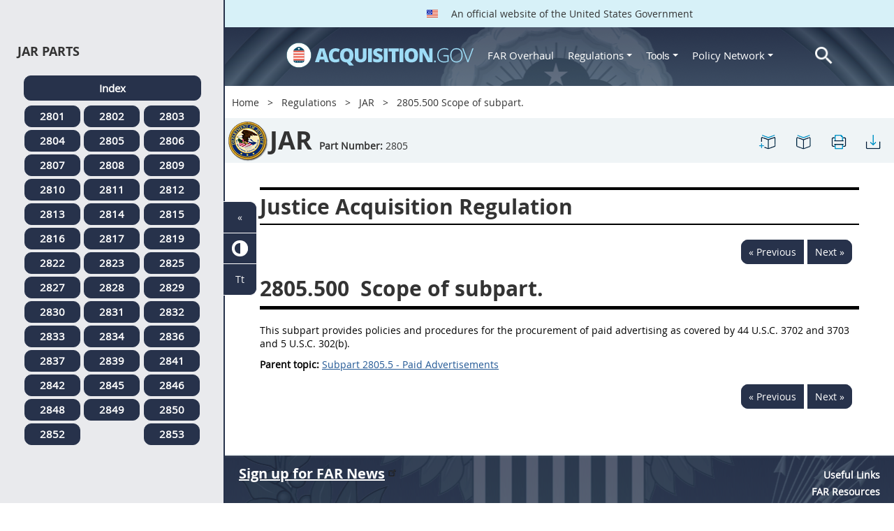

--- FILE ---
content_type: text/html; charset=UTF-8
request_url: https://origin-www.acquisition.gov/jar/2805.500-scope-subpart.
body_size: 12050
content:
<!DOCTYPE html>
<html lang="en" dir="ltr" prefix="content: http://purl.org/rss/1.0/modules/content/  dc: http://purl.org/dc/terms/  foaf: http://xmlns.com/foaf/0.1/  og: http://ogp.me/ns#  rdfs: http://www.w3.org/2000/01/rdf-schema#  schema: http://schema.org/  sioc: http://rdfs.org/sioc/ns#  sioct: http://rdfs.org/sioc/types#  skos: http://www.w3.org/2004/02/skos/core#  xsd: http://www.w3.org/2001/XMLSchema# ">
<head>
  <meta charset="utf-8" />
<meta name="Generator" content="Drupal 10 (https://www.drupal.org)" />
<meta name="MobileOptimized" content="width" />
<meta name="HandheldFriendly" content="true" />
<meta name="viewport" content="width=device-width, initial-scale=1.0" />
<meta http-equiv="x-ua-compatible" content="ie=edge" />
<meta rel="apple-touch-icon" sizes="180x180" href="/sites/all/themes/acquisition_gov/assets/img/favicon/apple-touch-icon.png" />
<meta rel="manifest" href="/sites/all/themes/acquisition_gov/assets/img/favicon/manifest.png" />
<meta rel="mask-icon" color="#5bbad5" href="/sites/all/themes/acquisition_gov/assets/img/favicon/safari-pinned-tab.svg" />
<meta name="msapplication-config" content="/sites/all/themes/acquisition_gov/assets/img/favicon/browserconfig.xml" />
<meta name="theme-color" content="#ffffff" />
<meta name="apple-mobile-web-app-title" content="ACQ.gov" />
<meta name="application-name" content="ACQ.gov" />
<link rel="icon" href="/themes/custom/acquisition_gov/assets/img/favicon.ico" type="image/vnd.microsoft.icon" />
<script src="/sites/default/files/google_tag/ga4/google_tag.script.js?t953j1" defer></script>

  <title>2805.500   Scope of subpart. | Acquisition.GOV</title>
  <link rel="stylesheet" media="all" href="/modules/contrib/ajax_loader/css/throbber-general.css?t953j1" />
<link rel="stylesheet" media="all" href="/core/misc/components/progress.module.css?t953j1" />
<link rel="stylesheet" media="all" href="/core/misc/components/ajax-progress.module.css?t953j1" />
<link rel="stylesheet" media="all" href="/core/modules/system/css/components/align.module.css?t953j1" />
<link rel="stylesheet" media="all" href="/core/modules/system/css/components/fieldgroup.module.css?t953j1" />
<link rel="stylesheet" media="all" href="/core/modules/system/css/components/container-inline.module.css?t953j1" />
<link rel="stylesheet" media="all" href="/core/modules/system/css/components/clearfix.module.css?t953j1" />
<link rel="stylesheet" media="all" href="/core/modules/system/css/components/details.module.css?t953j1" />
<link rel="stylesheet" media="all" href="/core/modules/system/css/components/hidden.module.css?t953j1" />
<link rel="stylesheet" media="all" href="/core/modules/system/css/components/item-list.module.css?t953j1" />
<link rel="stylesheet" media="all" href="/core/modules/system/css/components/js.module.css?t953j1" />
<link rel="stylesheet" media="all" href="/core/modules/system/css/components/nowrap.module.css?t953j1" />
<link rel="stylesheet" media="all" href="/core/modules/system/css/components/position-container.module.css?t953j1" />
<link rel="stylesheet" media="all" href="/core/modules/system/css/components/reset-appearance.module.css?t953j1" />
<link rel="stylesheet" media="all" href="/core/modules/system/css/components/resize.module.css?t953j1" />
<link rel="stylesheet" media="all" href="/core/modules/system/css/components/system-status-counter.css?t953j1" />
<link rel="stylesheet" media="all" href="/core/modules/system/css/components/system-status-report-counters.css?t953j1" />
<link rel="stylesheet" media="all" href="/core/modules/system/css/components/system-status-report-general-info.css?t953j1" />
<link rel="stylesheet" media="all" href="/core/modules/system/css/components/tablesort.module.css?t953j1" />
<link rel="stylesheet" media="all" href="/modules/contrib/jquery_ui/assets/vendor/jquery.ui/themes/base/core.css?t953j1" />
<link rel="stylesheet" media="all" href="/modules/contrib/jquery_ui/assets/vendor/jquery.ui/themes/base/datepicker.css?t953j1" />
<link rel="stylesheet" media="all" href="/modules/contrib/jquery_ui/assets/vendor/jquery.ui/themes/base/theme.css?t953j1" />
<link rel="stylesheet" media="all" href="/modules/custom/agov_definitions/assets/vendor/tooltipster/dist/css/tooltipster.bundle.css?t953j1" />
<link rel="stylesheet" media="all" href="/modules/custom/agov_definitions/assets/css/definitions.css?t953j1" />
<link rel="stylesheet" media="all" href="/modules/custom/agov_favorites/css/agov-favorites.css?t953j1" />
<link rel="stylesheet" media="all" href="/modules/custom/agov_favorites/css/messages.css?t953j1" />
<link rel="stylesheet" media="all" href="/modules/custom/agov_gcloud/css/gcloud.css?t953j1" />
<link rel="stylesheet" media="all" href="/modules/custom/agov_modals_url/vendor/tooltipster/dist/css/tooltipster.bundle.css?t953j1" />
<link rel="stylesheet" media="all" href="/modules/custom/agov_modals_url/css/modals_url.css?t953j1" />
<link rel="stylesheet" media="all" href="/modules/contrib/ajax_loader/css/circle.css?t953j1" />
<link rel="stylesheet" media="all" href="/modules/contrib/extlink/css/extlink.css?t953j1" />
<link rel="stylesheet" media="all" href="/themes/custom/acquisition_gov/css/fonts.css?t953j1" />
<link rel="stylesheet" media="all" href="/themes/custom/acquisition_gov/css/styles.min.css?t953j1" />

  
</head>
<body class="node-jar regulation dita-regulation">

        <a href="#main-content" class="usa-skipnav usa-sr-only focusable">
      Skip to main content
    </a>
    <noscript><iframe src="https://www.googletagmanager.com/ns.html?id=GTM-NN28DNZN" height="0" width="0" style="display:none;visibility:hidden"></iframe></noscript>
      <div class="dialog-off-canvas-main-canvas" data-off-canvas-main-canvas>
    <div id="acquisition-wrapper">
  <div id="acquisition-content-wrapper">
    <div class="top-wrapper">
              <section class="usa-banner">
          <div class="usa-banner">
  <div class="usa-accordion">
    <header class="usa-banner__header">
      <div class="usa-banner__inner">
        <p class="usa-banner__header-text">
          <img class="usa-banner__header-flag" src="/themes/custom/acquisition_gov/assets/img/us-flag.png" alt="U.S. flag">
          An official website of the United States Government
        </p>
      </div>
    </header>
  </div>
</div>
        </section>
            
      <div class="usa-overlay"></div>
      <div class="header-wrapper">
        <header class="usa-header usa-header--extended" id="header" role="banner">

          
          
            <div class="region region-header usa-navbar" role="banner">
    <div class="usa-logo site-logo" id="logo">

          <a class="logo-img" href="/" accesskey="1" title="Home" aria-label="Home">
        <img src="/themes/custom/acquisition_gov/logo.png" alt="Home" />
      </a>
      <a href="javascript:void(0)" id="menu-burger" title="Open main menu in mobile." aria-label="Open main menu in mobile.">
        <div class="menu-btn">
          <div class="menu-btn__burger"></div>
        </div>
      </a>
    </div>
<nav role="navigation" aria-labelledby="block-acquisition-gov-main-menu-menu" id="block-acquisition-gov-main-menu">
            
  <h2 class="usa-sr-only" id="block-acquisition-gov-main-menu-menu">Main navigation</h2>
  

        

              <ul class="menu menu--main nav">
                                  <li aria-label="Home main" class="first menu-item--level-1">
                                        
                                    <a href="/" aria-label="Home main" class="first menu-item--level-1" id="acquisition-logo">
                <img src="/themes/custom/acquisition_gov/logo.png" class="acquisition-img" alt="Acquisition.gov" width="268" height="36" />
              </a>
                                        </li>
                              <li aria-label="FAR Overhaul main" class="menu-item--level-1">
                                        
                                    <a href="/far-overhaul" aria-label="FAR Overhaul main" class="menu-item--level-1" data-drupal-link-system-path="node/63539">FAR Overhaul</a>
                                        </li>
                              <li aria-label="Regulations main" class="expanded dropdown menu-item--level-1">
                                                                          
                                    <a href="/content/regulations" title="Regulations" aria-label="Regulations main" class="expanded dropdown menu-item--level-1 dropdown-toggle" data-toggle="dropdown" data-drupal-link-system-path="node/15972">Regulations <span class="caret"></span></a>
                                                                        <div class="menu menu--main nav mega-box logged-out regulations">
                                  <div class="content">
                                  <ul class="menu menu--level-2">
                                  <li class="expanded dropdown first menu-item--level-2">
                                        
                      <span title="Regulations Row 1" aria-label="Regulations Row 1" class="expanded dropdown first menu-item--level-2">Row 1</span>
                                              <div class="mega-row">
                              <ul class="menu menu--level-3">
                                  <li class="first menu-item--level-3">
                                        
                      <a href="/browse/index/far" class="first menu-item--level-3">
                              <h3 class="far-menu-label"><img src="/themes/custom/acquisition_gov/assets/img/logos/64/FAR.png" alt="FAR"/> FAR</h3>
                          </a>
                            </li>
                              <li class="menu-item--level-3">
                                        
                      <a href="/smart-matrix" class="menu-item--level-3">
                              <img src="/themes/custom/acquisition_gov/assets/img/logos/smart-matrix.png" alt="Smart Matrix" width="22"/> Smart Matrix
                          </a>
                            </li>
                              <li class="last menu-item--level-3">
                                        
                      <a href="/chapter_99" class="last menu-item--level-3">
                              <img src="/themes/custom/acquisition_gov/assets/img/logos/27/FAR.png" alt="Chapter 99 (CAS)" width="27"/> Chapter 99 (CAS)
                          </a>
                            </li>
          </ul>
  
              </div>
                              </li>
                              <li class="expanded dropdown menu-item--level-2">
                                        
                      <span title="Regulations Row 2" aria-label="Regulations Row 2" class="expanded dropdown menu-item--level-2">Row 2</span>
                                              <div class="mega-row">
                              <ul class="menu menu--level-3">
                                  <li class="first menu-item--level-3">
                                        
                      <a href="/dfars" class="first menu-item--level-3">
                              <img src="/themes/custom/acquisition_gov/assets/img/logos/32/DFARS.png" alt="DFARS" width="32"/> DFARS
                          </a>
                            </li>
                              <li class="menu-item--level-3">
                                        
                      <a href="/dfarspgi" class="menu-item--level-3">
                              <img src="/themes/custom/acquisition_gov/assets/img/logos/32/DFARSPGI.png" alt="DFARSPGI" width="32"/> DFARSPGI
                          </a>
                            </li>
                              <li class="menu-item--level-3">
                                        
                      <a href="/afars" class="menu-item--level-3">
                              <img src="/themes/custom/acquisition_gov/assets/img/logos/32/AFARS.png" alt="AFARS" width="32"/> AFARS
                          </a>
                            </li>
                              <li class="menu-item--level-3">
                                        
                      <a href="/daffars" class="menu-item--level-3">
                              <img src="/themes/custom/acquisition_gov/assets/img/logos/32/DAFFARS.png" alt="DAFFARS" width="32"/> DAFFARS
                          </a>
                            </li>
                              <li class="menu-item--level-3">
                                        
                      <a href="/daffars/mp" class="menu-item--level-3">
                              <img src="/themes/custom/acquisition_gov/assets/img/logos/32/DAFFARS.png" alt="DAFFARS MP" width="32"/> DAFFARS MP
                          </a>
                            </li>
                              <li class="menu-item--level-3">
                                        
                      <a href="/dars" class="menu-item--level-3">
                              <img src="/themes/custom/acquisition_gov/assets/img/logos/32/DARS.png" alt="DARS" width="32"/> DARS
                          </a>
                            </li>
                              <li class="menu-item--level-3">
                                        
                      <a href="/dlad" class="menu-item--level-3">
                              <img src="/themes/custom/acquisition_gov/assets/img/logos/32/DLAD.png" alt="DLAD" width="32"/> DLAD
                          </a>
                            </li>
                              <li class="menu-item--level-3">
                                        
                      <a href="/nmcars" class="menu-item--level-3">
                              <img src="/themes/custom/acquisition_gov/assets/img/logos/32/NMCARS.png" alt="NMCARS" width="32"/> NMCARS
                          </a>
                            </li>
                              <li class="menu-item--level-3">
                                        
                      <a href="/sofars" class="menu-item--level-3">
                              <img src="/themes/custom/acquisition_gov/assets/img/logos/32/SOFARS.png" alt="SOFARS" width="32"/> SOFARS
                          </a>
                            </li>
                              <li class="last menu-item--level-3">
                                        
                      <a href="/transfars" class="last menu-item--level-3">
                              <img src="/themes/custom/acquisition_gov/assets/img/logos/32/TRANSFARS.png" alt="TRANSFARS" width="32"/> TRANSFARS
                          </a>
                            </li>
          </ul>
  
              </div>
                              </li>
                              <li class="expanded dropdown menu-item--level-2">
                                        
                      <span title="Regulations Row 3" aria-label="Regulations Row 3" class="expanded dropdown menu-item--level-2">Row 3</span>
                                              <div class="mega-row">
                              <ul class="menu menu--level-3">
                                  <li class="first menu-item--level-3">
                                        
                      <a href="/agar" class="first menu-item--level-3">
                              <img src="/themes/custom/acquisition_gov/assets/img/logos/32/AGAR.png" alt="AGAR" width="32"/> AGAR
                          </a>
                            </li>
                              <li class="menu-item--level-3">
                                        
                      <a href="/aidar" class="menu-item--level-3">
                              <img src="/themes/custom/acquisition_gov/assets/img/logos/32/AIDAR.png" alt="AIDAR" width="32"/> AIDAR
                          </a>
                            </li>
                              <li class="menu-item--level-3">
                                        
                      <a href="/car" class="menu-item--level-3">
                              <img src="/themes/custom/acquisition_gov/assets/img/logos/32/CAR.png" alt="CAR" width="32"/> CAR
                          </a>
                            </li>
                              <li class="menu-item--level-3">
                                        
                      <a href="/dears" class="menu-item--level-3">
                              <img src="/themes/custom/acquisition_gov/assets/img/logos/32/DEAR.png" alt="DEAR" width="32"/> DEAR
                          </a>
                            </li>
                              <li class="menu-item--level-3">
                                        
                      <a href="/diar" class="menu-item--level-3">
                              <img src="/themes/custom/acquisition_gov/assets/img/logos/32/DIAR.png" alt="DIAR" width="32"/> DIAR
                          </a>
                            </li>
                              <li class="menu-item--level-3">
                                        
                      <a href="/dolar" class="menu-item--level-3">
                              <img src="/themes/custom/acquisition_gov/assets/img/logos/32/DOLAR.png" alt="DOLAR" width="32"/> DOLAR
                          </a>
                            </li>
                              <li class="menu-item--level-3">
                                        
                      <a href="/dosar" class="menu-item--level-3">
                              <img src="/themes/custom/acquisition_gov/assets/img/logos/32/DOSAR.png" alt="DOSAR" width="32"/> DOSAR
                          </a>
                            </li>
                              <li class="last menu-item--level-3">
                                        
                      <a href="/dtar" class="last menu-item--level-3">
                              <img src="/themes/custom/acquisition_gov/assets/img/logos/32/DTAR.png" alt="DTAR" width="32"/> DTAR
                          </a>
                            </li>
          </ul>
  
              </div>
                              </li>
                              <li class="expanded dropdown menu-item--level-2">
                                        
                      <span title="Regulations Row 4" aria-label="Regulations Row 4" class="expanded dropdown menu-item--level-2">Row 4</span>
                                              <div class="mega-row">
                              <ul class="menu menu--level-3">
                                  <li class="first menu-item--level-3">
                                        
                      <a href="/edar" class="first menu-item--level-3">
                              <img src="/themes/custom/acquisition_gov/assets/img/logos/32/EDAR.png" alt="EDAR" width="32"/> EDAR
                          </a>
                            </li>
                              <li class="menu-item--level-3">
                                        
                      <a href="/epaar" class="menu-item--level-3">
                              <img src="/themes/custom/acquisition_gov/assets/img/logos/32/EPAAR.png" alt="EPAAR" width="32"/> EPAAR
                          </a>
                            </li>
                              <li class="menu-item--level-3">
                                        
                      <a href="/fehbar" class="menu-item--level-3">
                              <img src="/themes/custom/acquisition_gov/assets/img/logos/32/FEHBAR.png" alt="FEHBAR" width="32"/> FEHBAR
                          </a>
                            </li>
                              <li class="menu-item--level-3">
                                        
                      <a href="/browse/index/gsam" class="menu-item--level-3">
                              <img src="/themes/custom/acquisition_gov/assets/img/logos/32/GSAM.png" alt="GSAM/R" width="32"/> GSAM/R
                          </a>
                            </li>
                              <li class="menu-item--level-3">
                                        
                      <a href="/hhsar" class="menu-item--level-3">
                              <img src="/themes/custom/acquisition_gov/assets/img/logos/32/HHSAR.png" alt="HHSAR" width="32"/> HHSAR
                          </a>
                            </li>
                              <li class="menu-item--level-3">
                                        
                      <a href="/hsar" class="menu-item--level-3">
                              <img src="/themes/custom/acquisition_gov/assets/img/logos/32/HSAR.png" alt="HSAR" width="32"/> HSAR
                          </a>
                            </li>
                              <li class="last menu-item--level-3">
                                        
                      <a href="/hudar" class="last menu-item--level-3">
                              <img src="/themes/custom/acquisition_gov/assets/img/logos/32/HUDAR.png" alt="HUDAR" width="32"/> HUDAR
                          </a>
                            </li>
          </ul>
  
              </div>
                              </li>
                              <li class="expanded dropdown last menu-item--level-2">
                                        
                      <span title="Regulations Row 5" aria-label="Regulations Row 5" class="expanded dropdown last menu-item--level-2">Row 5</span>
                                              <div class="mega-row">
                              <ul class="menu menu--level-3">
                                  <li class="first menu-item--level-3">
                                        
                      <a href="/iaar" class="first menu-item--level-3">
                              <img src="/themes/custom/acquisition_gov/assets/img/logos/32/IAAR.png" alt="IAAR" width="32"/> IAAR
                          </a>
                            </li>
                              <li class="menu-item--level-3">
                                        
                      <a href="/jar" class="menu-item--level-3">
                              <img src="/themes/custom/acquisition_gov/assets/img/logos/32/JAR.png" alt="JAR" width="32"/> JAR
                          </a>
                            </li>
                              <li class="menu-item--level-3">
                                        
                      <a href="/lifar" class="menu-item--level-3">
                              <img src="/themes/custom/acquisition_gov/assets/img/logos/32/LIFAR.png" alt="LIFAR" width="32"/> LIFAR
                          </a>
                            </li>
                              <li class="menu-item--level-3">
                                        
                      <a href="/nfs" class="menu-item--level-3">
                              <img src="/themes/custom/acquisition_gov/assets/img/logos/32/NFS.png" alt="NFS" width="32"/> NFS
                          </a>
                            </li>
                              <li class="menu-item--level-3">
                                        
                      <a href="/nrcar" class="menu-item--level-3">
                              <img src="/themes/custom/acquisition_gov/assets/img/logos/32/NRCAR.png" alt="NRCAR" width="32"/> NRCAR
                          </a>
                            </li>
                              <li class="menu-item--level-3">
                                        
                      <a href="/tar" class="menu-item--level-3">
                              <img src="/themes/custom/acquisition_gov/assets/img/logos/32/TAR.png" alt="TAR" width="32"/> TAR
                          </a>
                            </li>
                              <li class="last menu-item--level-3">
                                        
                      <a href="/vaar" class="last menu-item--level-3">
                              <img src="/themes/custom/acquisition_gov/assets/img/logos/32/VAAR.png" alt="VAAR" width="32"/> VAAR
                          </a>
                            </li>
          </ul>
  
              </div>
                              </li>
          </ul>
  
                  </div>
                              </div>
                              </li>
                              <li aria-label="Tools main" class="expanded dropdown menu-item--level-1">
                                                                          
                                    <button title="Tools" aria-label="Tools main" class="expanded dropdown menu-item--level-1 dropdown-toggle" data-toggle="dropdown" type="button">Tools <span class="caret"></span></button>
                                                                        <div class="mega-box logged-out regulations tools">
                                  <div class="content">
                                  <ul class="menu menu--level-2">
                                  <li class="first menu-item--level-2">
                                        
                      <a href="/archives?type=FAR" title="Archives" aria-label="Archives" class="first menu-item--level-2" data-drupal-link-query="{&quot;type&quot;:&quot;FAR&quot;}" data-drupal-link-system-path="archives">Archives</a>
                            </li>
                              <li class="menu-item--level-2">
                                        
                      <a href="/smart-matrix" title="Smart Matrix" aria-label="Smart Matrix" class="menu-item--level-2" data-drupal-link-system-path="smart-matrix">Smart Matrix</a>
                            </li>
                              <li class="menu-item--level-2">
                                        
                      <a href="/search/advanced?keys=&amp;page=0&amp;sort_by=search_api_relevance&amp;sort_order=DESC&amp;type%5Bfar_dita%5D=far_dita" title="Regulations Search" aria-label="Regulations Search" class="menu-item--level-2" data-drupal-link-query="{&quot;keys&quot;:&quot;&quot;,&quot;page&quot;:&quot;0&quot;,&quot;sort_by&quot;:&quot;search_api_relevance&quot;,&quot;sort_order&quot;:&quot;DESC&quot;,&quot;type&quot;:{&quot;far_dita&quot;:&quot;far_dita&quot;}}" data-drupal-link-system-path="search/advanced">Regulations Search</a>
                            </li>
                              <li class="last menu-item--level-2">
                                        
                      <a href="/arc" title="Acquisition Regulation Comparator (ARC)" aria-label="Acquisition Regulation Comparator (ARC)" class="last menu-item--level-2" data-drupal-link-system-path="arc">Acquisition Regulation Comparator (ARC)</a>
                            </li>
          </ul>
  
                  </div>
                              </div>
                              </li>
                              <li aria-label="Policy Network main" class="expanded dropdown menu-item--level-1">
                                                                          
                                    <a href="/policy-network" aria-label="Policy Network main" class="expanded dropdown menu-item--level-1 dropdown-toggle" data-toggle="dropdown" data-drupal-link-system-path="node/3846">Policy Network <span class="caret"></span></a>
                                                                        <div class="mega-box logged-out regulations tools policy-network">
                                  <div class="content">
                                  <ul class="menu menu--level-2">
                                  <li class="first menu-item--level-2">
                                        
                      <a href="/cao-home" class="first menu-item--level-2" data-drupal-link-system-path="node/3756">CAOC</a>
                            </li>
                              <li class="menu-item--level-2">
                                        
                      <a href="/content/civilian-agency-acquisition-council-caac" class="menu-item--level-2" data-drupal-link-system-path="node/3244">CAAC</a>
                            </li>
                              <li class="menu-item--level-2">
                                        
                      <a href="/far-council" class="menu-item--level-2" data-drupal-link-system-path="node/3849">FAR Council</a>
                            </li>
                              <li class="last menu-item--level-2">
                                        
                      <a href="/isdc-home" class="last menu-item--level-2" data-drupal-link-system-path="node/3851">ISDC</a>
                            </li>
          </ul>
  
                  </div>
                              </div>
                              </li>
                              <li aria-label="Search main" class="last menu-item--level-1">
                                        
                                    <a href="/search/advanced?keys=&amp;page=0&amp;sort_by=search_api_relevance&amp;sort_order=DESC&amp;type%5Bfar_dita%5D=far_dita" aria-label="Search main" class="last menu-item--level-1" id="acquisition-search">
                <img src="/themes/custom/acquisition_gov/assets/img/search-icon.png" class="acquisition-img" alt="Search Acquisition.gov" width="25" height="25"/>
              </a>
                                        </li>
          </ul>
  

  </nav>

</div>


            
        </header>
      </div>
    </div>

    
    <main class="main-content usa-layout-docs usa-section agov-main-section " role="main" id="main-content">

      <div class="grid-container">

                  <div class="grid-row grid-row-breadcrumb">
                  <div id="block-breadcrumbs" class="block block-system block-system-breadcrumb-block">
  
    
          <nav role="navigation" aria-labelledby="system-breadcrumb">
        <h2 id="system-breadcrumb" class="usa-sr-only">Breadcrumb</h2>
        <ol class="usa-breadcrumb__list">
                            <li class="usa-breadcrumb__list-item">
                                            <a href="/" class="usa-breadcrumb__link">Home</a>
                                    </li>
                            <li class="usa-breadcrumb__list-item">
                                            <a href="/content/regulations" class="usa-breadcrumb__link">Regulations</a>
                                    </li>
                            <li class="usa-breadcrumb__list-item">
                                            <a href="/jar" class="usa-breadcrumb__link">JAR</a>
                                    </li>
                            <li class="usa-breadcrumb__list-item">
                                            2805.500   Scope of subpart.
                                    </li>
                    </ol>
    </nav>

  </div>

  
          </div>
        
                  <div class="grid-row dfars-grid-row grid-row-secondary-menu">
            <div class="usa-nav__secondary">
    <div class="usa-nav__secondary usa-secondary_menus">
        <a href="javascript:void(0)" id="caoc-menu-burger"  title="Open caoc menu in mobile." aria-label="Open caoc menu in mobile.">
            <div class="caoc-menu-btn">
                <div class="caoc-menu-btn__burger"></div>
            </div>
        </a>
        <div id="block-regulationtitleblock" class="block block-agov-browse block-agov-regulation-title-favorites-block">
  
    
      <div class="agov-regulation-title"><div class="agov-regulation-title-image"><img src="/themes/custom/acquisition_gov/assets/img/logos/64/JAR.png" class="acquisition-img" alt="HTML" /></div>
<div class="agov-regulation-title-text"><h1>JAR</h1><p><b>Part Number:</b> <span id="open-left-side-menu-non-dita" data-type="jar" data-part="2805">2805</p></div>
</div>
<ul class="usa-nav__secondary-links"><li><a href="/jar/2805.500-scope-subpart." id="favorites-create-bookmark" title="Add Bookmark" aria-label="2805.500   Scope of subpart." data-node="51046" data-title="2805.500   Scope of subpart." target="_self"><img src="/modules/custom/agov_favorites/images/30px/bookmark-add.png" width="30" alt="2805.500   Scope of subpart." /></a></li><li><a href="/get-bookmarks" id="favorites-open-bookmarks" title="Open bookmarks." aria-label="Open bookmarks." data-node="51046" data-title="Open bookmarks." target="_self"><img src="/modules/custom/agov_favorites/images/30px/bookmark-open.png" width="30" alt="Open bookmarks." /></a></li><li><a href="/node/51046/printable/print" id="print-page" title="Print 2805.500   Scope of subpart. page." aria-label="Print 2805.500   Scope of subpart. page." data-node="51046" data-title="Print 2805.500   Scope of subpart. page." target="_blank"><img src="/modules/custom/agov_favorites/images/30px/print.png" width="30" alt="Print 2805.500   Scope of subpart. page." /></a></li><li><a href="/node/51046/printable/pdf" id="download-pdf" title="Download 2805.500   Scope of subpart. page." aria-label="Download 2805.500   Scope of subpart. page." data-node="51046" data-title="Download 2805.500   Scope of subpart. page." target="_blank"><img src="/modules/custom/agov_favorites/images/30px/download.png" width="30" alt="Download 2805.500   Scope of subpart. page." /></a></li></ul>
  </div>

    </div>
</div>
          </div>
        
                  <div class="agov-status-messages">
            <div data-drupal-messages-fallback class="hidden"></div>


          </div>

                                <div class="grid-row ">
              
            </div>
                  
        <div class="grid-row grid-gap">
          
          <div class="usa-layout-docs__main desktop:grid-col-fill">
                <div id="block-nonditaregulationtitleblock" class="block block-agov-browse block-agov-nondita-regulation-title-block">
  
    
        <div class="nopadding">
    <h2 class="non-dita-regulation-title"> Justice Acquisition Regulation</h2>
  </div>

  </div>
<div id="block-regulationpageblock" class="block block-agov-browse block-agov-regulation-page-block">
  
    
      <div class="nextprev"><a href="/jar/subpart-2805.5-paid-advertisements" class="docprevious docprevround" title="Previous" aria-label="Previous">« Previous</a><a href="/jar/2805.502-authority." class="docnext docnextround" title="Next" aria-label="Next">Next »</a></div>
<div class="regulation-content">
<article role="article" aria-labelledby="ariaid-title1">    <article class="nested0" aria-labelledby="ariaid-title1" id="Section_2805_500_T48_6011615311">       <h1 class="title topictitle1" id="ariaid-title1">          <span class="ph autonumber">2805.500</span> Scope of subpart.</h1>       <div class="body conbody">          <p class="p P">This subpart provides policies and procedures for the procurement of paid advertising as covered by 44 U.S.C. 3702 and 3703 and 5 U.S.C. 302(b).     </p>       </div>    <nav role="navigation" class="related-links"><div class="familylinks"><div class="parentlink"><strong>Parent topic:</strong>  <a class="link String2Xref" href="/jar/subpart-2805.5-paid-advertisements" title="Subpart 2805.5 - Paid Advertisements" aria-label="Subpart 2805.5 - Paid Advertisements. Link 0">Subpart 2805.5 - Paid Advertisements</a></div></div></nav></article> </article>
</div>
<div class="nextprev"><a href="/jar/subpart-2805.5-paid-advertisements" class="docprevious docprevround" title="Previous" aria-label="Previous">« Previous</a><a href="/jar/2805.502-authority." class="docnext docnextround" title="Next" aria-label="Next">Next »</a></div>

  </div>
<div id="block-favoriteslinksblock" class="block block-agov-favorites block-agov-favorites-links-block">
  
    
      <div id="favorites-container"><div id="favorites-header"><h4 id="favorites-heading">Favorite</h4><h4 id="favorites-close-bookmarks">X</h4></div>
<div id="favorites-menu-container"></div>
</div>

  </div>
<div id="block-messagemodalblock" class="block block-agov-favorites block-agov-message-modal-block">
  
    
      <div class="messages-overlay"><div id="messages-container"><div id="messages-header"></div>
<div id="messages-menu-container"></div>
</div>
</div>

  </div>
<div id="block-acquisition-gov-content" class="block block-system block-system-main-block">
  
    
      
  </div>


          </div>
                  </div>
      </div>

      <div id="left-side-menu" class="left-sidenav open">
        <div class="left-side-menu-items">
          <div id="parts-column">
            <div id="parts-column-header">
              <h2>JAR Parts</h2>
            </div>
            <div id="parts-wrapper">
                                    <nav role="navigation" aria-labelledby="block-regulationsjarmenu-2-menu" id="block-regulationsjarmenu-2">
            
  <h2 class="usa-sr-only" id="block-regulationsjarmenu-2-menu">Regulations Jar Menu</h2>
  

        
      <ul class="menu menu--regulations-jar-menu nav">
                              <li aria-label="Index regulations-jar-menu" class="first">
                                                  <a href="/jar" class="regulation-part-full-link first" title="JAR Index" aria-label="Index regulations-jar-menu" data-drupal-link-system-path="jar">Index</a>
                  </li>
                              <li aria-label="2801 regulations-jar-menu">
                                                  <a href="/jar/part-2801-department-justice-acquisition-regulation-system" class="regulation-part-link" title="PART 2801 - DEPARTMENT OF JUSTICE ACQUISITION REGULATION SYSTEM" aria-label="2801 regulations-jar-menu" data-drupal-link-system-path="node/50985">2801</a>
                  </li>
                              <li aria-label="2802 regulations-jar-menu">
                                                  <a href="/jar/part-2802-definitions-words-and-terms" class="regulation-part-link" title="PART 2802 - DEFINITIONS OF WORDS AND TERMS" aria-label="2802 regulations-jar-menu" data-drupal-link-system-path="node/51000">2802</a>
                  </li>
                              <li aria-label="2803 regulations-jar-menu">
                                                  <a href="/jar/part-2803-improper-business-practices-and-personal-conflicts-interest" class="regulation-part-link" title="PART 2803 - IMPROPER BUSINESS PRACTICES AND PERSONAL CONFLICTS OF INTEREST" aria-label="2803 regulations-jar-menu" data-drupal-link-system-path="node/51003">2803</a>
                  </li>
                              <li aria-label="2804 regulations-jar-menu">
                                                  <a href="/jar/part-2804-administrative-matters" class="regulation-part-link" title="PART 2804 - ADMINISTRATIVE MATTERS" aria-label="2804 regulations-jar-menu" data-drupal-link-system-path="node/51028">2804</a>
                  </li>
                              <li aria-label="2805 regulations-jar-menu">
                                                  <a href="/jar/part-2805-publicizing-contract-actions" class="regulation-part-link" title="PART 2805 - PUBLICIZING CONTRACT ACTIONS" aria-label="2805 regulations-jar-menu" data-drupal-link-system-path="node/51038">2805</a>
                  </li>
                              <li aria-label="2806 regulations-jar-menu">
                                                  <a href="/jar/part-2806-competition-requirements" class="regulation-part-link" title="PART 2806 - COMPETITION REQUIREMENTS" aria-label="2806 regulations-jar-menu" data-drupal-link-system-path="node/51048">2806</a>
                  </li>
                              <li aria-label="2807 regulations-jar-menu">
                                                  <a href="/jar/part-2807-acquisition-planning" class="regulation-part-link" title="PART 2807 - ACQUISITION PLANNING" aria-label="2807 regulations-jar-menu" data-drupal-link-system-path="node/51055">2807</a>
                  </li>
                              <li aria-label="2808 regulations-jar-menu">
                                                  <a href="/jar/part-2808-required-sources-supplies-and-services" class="regulation-part-link" title="PART 2808 - REQUIRED SOURCES OF SUPPLIES AND SERVICES" aria-label="2808 regulations-jar-menu" data-drupal-link-system-path="node/51060">2808</a>
                  </li>
                              <li aria-label="2809 regulations-jar-menu">
                                                  <a href="/jar/part-2809-contractor-qualifications" class="regulation-part-link" title="PART 2809 - CONTRACTOR QUALIFICATIONS" aria-label="2809 regulations-jar-menu" data-drupal-link-system-path="node/51069">2809</a>
                  </li>
                              <li aria-label="2810 regulations-jar-menu">
                                                  <a href="/jar/part-2810-market-research" class="regulation-part-link" title="PART 2810 - MARKET RESEARCH" aria-label="2810 regulations-jar-menu" data-drupal-link-system-path="node/51080">2810</a>
                  </li>
                              <li aria-label="2811 regulations-jar-menu">
                                                  <a href="/jar/part-2811-describing-agency-needs" class="regulation-part-link" title="PART 2811 - DESCRIBING AGENCY NEEDS" aria-label="2811 regulations-jar-menu" data-drupal-link-system-path="node/51082">2811</a>
                  </li>
                              <li aria-label="2812 regulations-jar-menu">
                                                  <a href="/jar/part-2812-acquisition-commercial-items" class="regulation-part-link" title="PART 2812 - ACQUISITION OF COMMERCIAL ITEMS" aria-label="2812 regulations-jar-menu" data-drupal-link-system-path="node/51090">2812</a>
                  </li>
                              <li aria-label="2813 regulations-jar-menu">
                                                  <a href="/jar/part-2813-simplified-acquisition-procedures" class="regulation-part-link" title="PART 2813 - SIMPLIFIED ACQUISITION PROCEDURES" aria-label="2813 regulations-jar-menu" data-drupal-link-system-path="node/51095">2813</a>
                  </li>
                              <li aria-label="2814 regulations-jar-menu">
                                                  <a href="/jar/part-2814-sealed-bidding" class="regulation-part-link" title="PART 2814 - SEALED BIDDING" aria-label="2814 regulations-jar-menu" data-drupal-link-system-path="node/51106">2814</a>
                  </li>
                              <li aria-label="2815 regulations-jar-menu">
                                                  <a href="/jar/part-2815-contracting-negotiation" class="regulation-part-link" title="PART 2815 - CONTRACTING BY NEGOTIATION" aria-label="2815 regulations-jar-menu" data-drupal-link-system-path="node/51113">2815</a>
                  </li>
                              <li aria-label="2816 regulations-jar-menu">
                                                  <a href="/jar/part-2816-types-contracts" class="regulation-part-link" title="PART 2816 - TYPES OF CONTRACTS" aria-label="2816 regulations-jar-menu" data-drupal-link-system-path="node/51125">2816</a>
                  </li>
                              <li aria-label="2817 regulations-jar-menu">
                                                  <a href="/jar/part-2817-special-contracting-methods" class="regulation-part-link" title="PART 2817 - SPECIAL CONTRACTING METHODS" aria-label="2817 regulations-jar-menu" data-drupal-link-system-path="node/51134">2817</a>
                  </li>
                              <li aria-label="2819 regulations-jar-menu">
                                                  <a href="/jar/part-2819-small-business-programs" class="regulation-part-link" title="PART 2819 - SMALL BUSINESS PROGRAMS" aria-label="2819 regulations-jar-menu" data-drupal-link-system-path="node/51142">2819</a>
                  </li>
                              <li aria-label="2822 regulations-jar-menu">
                                                  <a href="/jar/part-2822-application-labor-laws-government-acquisitions" class="regulation-part-link" title="PART 2822 - APPLICATION OF LABOR LAWS TO GOVERNMENT ACQUISITIONS" aria-label="2822 regulations-jar-menu" data-drupal-link-system-path="node/51148">2822</a>
                  </li>
                              <li aria-label="2823 regulations-jar-menu">
                                                  <a href="/jar/part-2823-environment-energy-and-water-efficiency-renewable-energy-technologies-occupational-safety-and-drug-free-workplace" class="regulation-part-link" title="PART 2823 - ENVIRONMENT, ENERGY AND WATER EFFICIENCY, RENEWABLE ENERGY TECHNOLOGIES, OCCUPATIONAL SAFETY, AND DRUG-FREE WORKPLACE" aria-label="2823 regulations-jar-menu" data-drupal-link-system-path="node/51175">2823</a>
                  </li>
                              <li aria-label="2825 regulations-jar-menu">
                                                  <a href="/jar/part-2825-foreign-acquisition" class="regulation-part-link" title="PART 2825 - FOREIGN ACQUISITION" aria-label="2825 regulations-jar-menu" data-drupal-link-system-path="node/51187">2825</a>
                  </li>
                              <li aria-label="2827 regulations-jar-menu">
                                                  <a href="/jar/part-2827-patents-data-and-copyrights" class="regulation-part-link" title="PART 2827 - PATENTS, DATA, AND COPYRIGHTS" aria-label="2827 regulations-jar-menu" data-drupal-link-system-path="node/51198">2827</a>
                  </li>
                              <li aria-label="2828 regulations-jar-menu">
                                                  <a href="/jar/part-2828-bonds-and-insurance" class="regulation-part-link" title="PART 2828 - BONDS AND INSURANCE" aria-label="2828 regulations-jar-menu" data-drupal-link-system-path="node/51201">2828</a>
                  </li>
                              <li aria-label="2829 regulations-jar-menu">
                                                  <a href="/jar/part-2829-taxes" class="regulation-part-link" title="PART 2829 - TAXES" aria-label="2829 regulations-jar-menu" data-drupal-link-system-path="node/51213">2829</a>
                  </li>
                              <li aria-label="2830 regulations-jar-menu">
                                                  <a href="/jar/part-2830-ccost-accounting-standards-administration" class="regulation-part-link" title="PART 2830 - CCOST ACCOUNTING STANDARDS ADMINISTRATION" aria-label="2830 regulations-jar-menu" data-drupal-link-system-path="node/51217">2830</a>
                  </li>
                              <li aria-label="2831 regulations-jar-menu">
                                                  <a href="/jar/part-2831-contract-cost-principles-and-procedures" class="regulation-part-link" title="PART 2831 - CONTRACT COST PRINCIPLES AND PROCEDURES" aria-label="2831 regulations-jar-menu" data-drupal-link-system-path="node/51221">2831</a>
                  </li>
                              <li aria-label="2832 regulations-jar-menu">
                                                  <a href="/jar/part-2832-contract-financing" class="regulation-part-link" title="PART 2832 - CONTRACT FINANCING" aria-label="2832 regulations-jar-menu" data-drupal-link-system-path="node/51228">2832</a>
                  </li>
                              <li aria-label="2833 regulations-jar-menu">
                                                  <a href="/jar/part-2833-protests-disputes-and-appeals" class="regulation-part-link" title="PART 2833 - PROTESTS, DISPUTES, AND APPEALS" aria-label="2833 regulations-jar-menu" data-drupal-link-system-path="node/51253">2833</a>
                  </li>
                              <li aria-label="2834 regulations-jar-menu">
                                                  <a href="/jar/part-2834-major-system-acquisition" class="regulation-part-link" title="PART 2834 - MAJOR SYSTEM ACQUISITION" aria-label="2834 regulations-jar-menu" data-drupal-link-system-path="node/51265">2834</a>
                  </li>
                              <li aria-label="2836 regulations-jar-menu">
                                                  <a href="/jar/part-2836-construction-and-architect-engineer-contracts" class="regulation-part-link" title="PART 2836 - CONSTRUCTION AND ARCHITECT-ENGINEER CONTRACTS" aria-label="2836 regulations-jar-menu" data-drupal-link-system-path="node/51271">2836</a>
                  </li>
                              <li aria-label="2837 regulations-jar-menu">
                                                  <a href="/jar/part-2837-service-contracting" class="regulation-part-link" title="PART 2837 - SERVICE CONTRACTING" aria-label="2837 regulations-jar-menu" data-drupal-link-system-path="node/51279">2837</a>
                  </li>
                              <li aria-label="2839 regulations-jar-menu">
                                                  <a href="/jar/part-2839-acquisition-information-technology" class="regulation-part-link" title="PART 2839 - ACQUISITION OF INFORMATION TECHNOLOGY" aria-label="2839 regulations-jar-menu" data-drupal-link-system-path="node/51286">2839</a>
                  </li>
                              <li aria-label="2841 regulations-jar-menu">
                                                  <a href="/jar/part-2841-acquisition-utility-services" class="regulation-part-link" title="PART 2841 - ACQUISITION OF UTILITY SERVICES" aria-label="2841 regulations-jar-menu" data-drupal-link-system-path="node/51290">2841</a>
                  </li>
                              <li aria-label="2842 regulations-jar-menu">
                                                  <a href="/jar/part-2842-contract-administration-and-audit-services" class="regulation-part-link" title="PART 2842 - CONTRACT ADMINISTRATION AND AUDIT SERVICES" aria-label="2842 regulations-jar-menu" data-drupal-link-system-path="node/51294">2842</a>
                  </li>
                              <li aria-label="2845 regulations-jar-menu">
                                                  <a href="/jar/part-2845-government-property" class="regulation-part-link" title="PART 2845 - GOVERNMENT PROPERTY" aria-label="2845 regulations-jar-menu" data-drupal-link-system-path="node/51300">2845</a>
                  </li>
                              <li aria-label="2846 regulations-jar-menu">
                                                  <a href="/jar/part-2846-quality-assurance" class="regulation-part-link" title="PART 2846 - QUALITY ASSURANCE" aria-label="2846 regulations-jar-menu" data-drupal-link-system-path="node/51304">2846</a>
                  </li>
                              <li aria-label="2848 regulations-jar-menu">
                                                  <a href="/jar/part-2848-value-engineering" class="regulation-part-link" title="PART 2848 - VALUE ENGINEERING" aria-label="2848 regulations-jar-menu" data-drupal-link-system-path="node/51309">2848</a>
                  </li>
                              <li aria-label="2849 regulations-jar-menu">
                                                  <a href="/jar/part-2849-termination-contracts" class="regulation-part-link" title="PART 2849 - TERMINATION OF CONTRACTS" aria-label="2849 regulations-jar-menu" data-drupal-link-system-path="node/51314">2849</a>
                  </li>
                              <li aria-label="2850 regulations-jar-menu">
                                                  <a href="/jar/part-2850-extraordinary-contractual-actions-and-safety-act" class="regulation-part-link" title="PART 2850 - EXTRAORDINARY CONTRACTUAL ACTIONS AND THE SAFETY ACT" aria-label="2850 regulations-jar-menu" data-drupal-link-system-path="node/51318">2850</a>
                  </li>
                              <li aria-label="2852 regulations-jar-menu">
                                                  <a href="/jar/part-2852-solicitation-provisions-and-contract-clauses" class="regulation-part-link" title="PART 2852 - SOLICITATION PROVISIONS AND CONTRACT CLAUSES" aria-label="2852 regulations-jar-menu" data-drupal-link-system-path="node/51322">2852</a>
                  </li>
                              <li aria-label="2853 regulations-jar-menu" class="last">
                                                  <a href="/jar/parts-2853-2899-reserved" class="regulation-part-link last" title="PARTS 2853-2899 [RESERVED]" aria-label="2853 regulations-jar-menu" data-drupal-link-system-path="node/51335">2853</a>
                  </li>
          </ul>
  

  </nav>

  
                          </div>
                      </div>
        </div>
      </div>

      <div id="right-side-menu" class="sidenav">
        <a href="javascript:void(0)" id="menu-close-burger">&times;</a>
        <div class="right-side-menu-items">
                      

                    <ul class="menu menu--main-navigation-mobile nav">
                                                                  <li aria-label="FAR Overhaul main_navigation_mobile" class="first menu-item--level-1">
                                                                                    <a href="/far-overhaul" aria-label="FAR Overhaul main_navigation_mobile" class="first menu-item--level-1" data-drupal-link-system-path="node/63539">FAR Overhaul</a>
                    </li>
                                                              <li aria-label="Regulations main_navigation_mobile" class="menu-item--level-1">
                                                                                    <a href="/content/regulations" title="Regulations" aria-label="Regulations main_navigation_mobile" class="menu-item--level-1" data-drupal-link-system-path="node/15972">Regulations</a>
                    </li>
                                                              <li aria-label="Tools main_navigation_mobile" class="expanded dropdown menu-item--level-1">
                                                                    
                                                                                          <span title="Tools" aria-label="Tools main_navigation_mobile" class="expanded dropdown menu-item--level-1 dropdown-toggle" data-toggle="dropdown">Tools <span class="caret"></span></span>
                                              <ul class="dropdown-menu">
                                                                  <li class="first menu-item--level-2">
                                                                                    <a href="/archives?type=FAR" title="Archives" aria-label="Archives" class="first menu-item--level-2" data-drupal-link-query="{&quot;type&quot;:&quot;FAR&quot;}" data-drupal-link-system-path="archives">Archives</a>
                    </li>
                                                              <li class="menu-item--level-2">
                                                                                    <a href="/smart-matrix" title="Smart Matrix" aria-label="Smart Matrix" class="menu-item--level-2" data-drupal-link-system-path="smart-matrix">Smart Matrix</a>
                    </li>
                                                              <li class="menu-item--level-2">
                                                                                    <a href="/search/advanced?keys=&amp;page=0&amp;sort_by=search_api_relevance&amp;sort_order=DESC&amp;type%5Bfar_dita%5D=far_dita" title="Regulations Search" aria-label="Regulations Search" class="menu-item--level-2" data-drupal-link-query="{&quot;keys&quot;:&quot;&quot;,&quot;page&quot;:&quot;0&quot;,&quot;sort_by&quot;:&quot;search_api_relevance&quot;,&quot;sort_order&quot;:&quot;DESC&quot;,&quot;type&quot;:{&quot;far_dita&quot;:&quot;far_dita&quot;}}" data-drupal-link-system-path="search/advanced">Regulations Search</a>
                    </li>
                                                              <li class="last menu-item--level-2">
                                                                                    <a href="/arc" title="Acquisition Regulation Comparator (ARC)" aria-label="Acquisition Regulation Comparator (ARC)" class="last menu-item--level-2" data-drupal-link-system-path="arc">Acquisition Regulation Comparator (ARC)</a>
                    </li>
          </ul>
  
                    </li>
                                                              <li aria-label="Policy Network main_navigation_mobile" class="expanded dropdown menu-item--level-1">
                                                                                                                                                                            <span title="Policy Network" aria-label="Policy Network main_navigation_mobile" class="expanded dropdown menu-item--level-1 dropdown-toggle" id="agov-policy-network" data-toggle="dropdown">Policy Network <span id="agov-policy-network-dropdown-caret" class="caret"></span></span>
                                              <ul class="dropdown-menu agov-class-policy-network">
                                                                  <li class="expanded dropdown first menu-item--level-2">
                                                                                                                                                                            <span title="CAO.gov" aria-label="CAO.gov" class="expanded dropdown first menu-item--level-2 dropdown-toggle" id="agov-cao-dot-gov" data-toggle="dropdown">CAO.gov <span id="agov-cao-dot-gov-dropdown-caret" class="caret"></span></span>
                                                        <ul class="dropdown-menu agov-class-cao-dot-gov">
                                                                  <li class="first menu-item--level-3">
                                                                                    <a href="/cao-home" title="CAO Home" aria-label="CAO Home" class="first menu-item--level-3" data-drupal-link-system-path="node/3756">CAO Home</a>
                    </li>
                                                              <li class="menu-item--level-3">
                                                                                    <span title="Council Member" aria-label="Council Member" class="menu-item--level-3">Council Member</span>
                    </li>
                                                              <li class="expanded dropdown last menu-item--level-3">
                                                                                                                                                                            <span title="Council Defining Documents" aria-label="Council Defining Documents" class="expanded dropdown last menu-item--level-3 dropdown-toggle" id="agov-council-documents" data-toggle="dropdown">Council Defining Documents <span id="agov-council-documents-dropdown-caret" class="caret"></span></span>
                                                                    <ul class="dropdown-menu agov-class-council-documents">
                                                                  <li class="first menu-item--level-4">
                                                                                    <a href="/caoc-history" title="CAOC History" aria-label="CAOC History" class="first menu-item--level-4" data-drupal-link-system-path="node/3760">CAOC History</a>
                    </li>
                                                              <li class="last menu-item--level-4">
                                                                                    <a href="/caoc-charter" title="CAOC Charter" aria-label="CAOC Charter" class="last menu-item--level-4" data-drupal-link-system-path="node/3759">CAOC Charter</a>
                    </li>
          </ul>
  
                    </li>
          </ul>
  
                    </li>
                                                              <li class="menu-item--level-2">
                                                                                    <a href="/content/civilian-agency-acquisition-council-caac" title="Civilian Agency Acquisition Council (CAAC)" aria-label="Civilian Agency Acquisition Council (CAAC)" class="menu-item--level-2" data-drupal-link-system-path="node/3244">Civilian Agency Acquisition Council (CAAC)</a>
                    </li>
                                                              <li class="menu-item--level-2">
                                                                                    <a href="/far-council" title="Federal Acquisition Regulatory Council" aria-label="Federal Acquisition Regulatory Council" class="menu-item--level-2" data-drupal-link-system-path="node/3849">Federal Acquisition Regulatory Council</a>
                    </li>
                                                              <li class="last menu-item--level-2">
                                                                                    <a href="/isdc-home" title="Interagency Suspension and Debarment Committee (ISDC)" aria-label="Interagency Suspension and Debarment Committee (ISDC)" class="last menu-item--level-2" data-drupal-link-system-path="node/3851">Interagency Suspension and Debarment Committee (ISDC)</a>
                    </li>
          </ul>
  
                    </li>
                                                              <li aria-label="Search main_navigation_mobile" class="last menu-item--level-1">
                                                                                    <a href="/search/advanced?keys=&amp;page=0&amp;sort_by=search_api_relevance&amp;sort_order=DESC&amp;type%5Bfar_dita%5D=far_dita" title="Search" aria-label="Search main_navigation_mobile" class="last menu-item--level-1" data-drupal-link-query="{&quot;keys&quot;:&quot;&quot;,&quot;page&quot;:&quot;0&quot;,&quot;sort_by&quot;:&quot;search_api_relevance&quot;,&quot;sort_order&quot;:&quot;DESC&quot;,&quot;type&quot;:{&quot;far_dita&quot;:&quot;far_dita&quot;}}" data-drupal-link-system-path="search/advanced">Search</a>
                    </li>
          </ul>
  


                  </div>
      </div>

    </main>
  </div>

  <div class="footer-wrapper">
    <button id="backtotop" title="Go to top">˄ Top</button>
    <!-- <div class="above-footer-container"></div> -->
    <footer class="usa-footer usa-footer--big" role="contentinfo">
        <div class="main-container">
                                        <div class="usa-footer__primary-section">

                    <div class="usa-footer__primary-content">
                                                <div class="grid-container">
                            <div class="grid-row grid-gap">
                                
                                
                                                            </div>
                        </div>
                        
                                                    <div class="grid-container">
                                <div class="grid-row grid-gap">
                                    <div class="grid-col-fill">
                                                                            </div>
                                </div>
                            </div>
                                            </div>

                    <div class="row">
                        <div class="col-xs-12 col-sm-12 col-md-6">
                            <a href="https://www.gsa.gov/policy-regulations/policy/acquisition-policy/office-of-acquisition-policy/governmentwide-acq-policy/regulatory-secretariat-division#farnews" class="far-left" target="_blank"><div class="far-news">Sign up for FAR News</div></a>

                            <div class="usa-footer__contact-links desktop:grid-col-6">
                                <div class="far-left h3">Share the FAR</div>
                                                                    <div class="usa-footer__social-links grid-row grid-gap-1">
                                                                                    <div class="grid-col-auto">
                                                <a class="usa-social-link usa-social-link--facebook" onclick="window.open('https://www.facebook.com/GSA/', 'facebook_share', 'height=320, width=640, toolbar=no, menubar=no, scrollbars=no, resizable=no, location=no, directories=no, status=no');" href="#">
                                                                                                            <div class="mobile-lg:grid-col-auto">
                                                            <img class="usa-footer__logo-img"
                                                                 src="/themes/custom/acquisition_gov/assets/img/footer/facebook-icon.png"
                                                                 alt="Facebook">
                                                        </div>
                                                                                                    </a>
                                            </div>
                                        
                                                                                    <div class="grid-col-auto">
                                                <a class="usa-social-link usa-social-link--twitter" onclick="window.open('https://twitter.com/intent/tweet?text=Home of All Federal Acquisitions.&url=http%3A%2F%2Fwww.acquisition.gov%2Ffar_looseleaf', 'twitter_share', 'height=320, width=640, toolbar=no, menubar=no, scrollbars=no, resizable=no, location=no, directories=no, status=no');" href="#">
                                                                                                            <div class="mobile-lg:grid-col-auto">
                                                            <img class="usa-footer__logo-img"
                                                                 src="/themes/custom/acquisition_gov/assets/img/footer/twitter-icon.png"
                                                                 alt="Twitter">
                                                        </div>
                                                                                                    </a>
                                            </div>
                                        
                                        
                                                                                    <div class="grid-col-auto">
                                                <a class="usa-social-link usa-social-link--youtube" href="/form/contact-us">
                                                                                                            <div class="mobile-lg:grid-col-auto">
                                                            <img class="usa-footer__logo-img"
                                                                 src="/themes/custom/acquisition_gov/assets/img/footer/email-icon.png"
                                                                 alt="Contact">
                                                        </div>
                                                                                                    </a>
                                            </div>
                                        
                                                                            </div>
                                
                                
                                <address class="usa-footer__address">
                                    <div class="usa-footer__contact-info grid-row grid-gap">
                                        
                                                                            </div>
                                </address>
                            </div>
                        </div>
                        <div class="col-xs-12 col-sm-12 col-md-6">
                                                                  <nav role="navigation" aria-labelledby="block-upperfootermenu-menu" id="block-upperfootermenu">
            
  <h2 class="usa-sr-only" id="block-upperfootermenu-menu">Upper Footer Menu</h2>
  

        
      <ul class="menu menu--upper-footer-menu nav">
                              <li aria-label="Useful Links upper_footer_menu" class="first">
                                                  <a href="/content/useful-links" title="Useful Links" aria-label="Useful Links upper_footer_menu" class="first" data-drupal-link-system-path="node/294">Useful Links</a>
                  </li>
                              <li aria-label="FAR Resources upper_footer_menu">
                                                  <a href="/Far_Resources" title="FAR Resources" aria-label="FAR Resources upper_footer_menu">FAR Resources</a>
                  </li>
                              <li aria-label="Training upper_footer_menu">
                                                  <a href="/Training" title="Training" aria-label="Training upper_footer_menu" data-drupal-link-system-path="node/290">Training</a>
                  </li>
                              <li aria-label="Acquisition Systems upper_footer_menu" class="last">
                                                  <a href="/Acquisition_Systems" title="Acquisition Systems" aria-label="Acquisition Systems upper_footer_menu" class="last" data-drupal-link-system-path="node/289">Acquisition Systems</a>
                  </li>
          </ul>
  

  </nav>

  
                                                    </div>
                    </div>
                </div>
            
                            <div class="usa-footer__secondary-section">
                    <div class="grid-container">
                        <div class="grid-row grid-gap">
                            
                            
                                                                    
    
          <div class="tablet:grid-col-12">
                      <nav class="usa-footer__nav" aria-label="Footer navigation">
    
                  <div class="grid-row grid-gap-4">
    
    
                  <div class="mobile-lg:grid-col-6 desktop:grid-col">
          <section class="usa-footer__primary-content usa-footer__primary-content--collapsible">
                          <strong><a class="usa-footer__primary-link" href="/form/contact-us">Contact Us/FAQs</a></strong>
                        <ul class="usa-list usa-list--unstyled">
                          </ul>
          </section>
        </div>
                        <div class="mobile-lg:grid-col-6 desktop:grid-col">
          <section class="usa-footer__primary-content usa-footer__primary-content--collapsible">
                          <strong><a class="usa-footer__primary-link" href="/Privacy_Security">Privacy and Security Notice</a></strong>
                        <ul class="usa-list usa-list--unstyled">
                          </ul>
          </section>
        </div>
                        <div class="mobile-lg:grid-col-6 desktop:grid-col">
          <section class="usa-footer__primary-content usa-footer__primary-content--collapsible">
                          <strong><a class="usa-footer__primary-link" href="https://www.gsa.gov/resources/resources-for-americans-with-disabilities?footer=gsa">Accessibility Aids</a></strong>
                        <ul class="usa-list usa-list--unstyled">
                          </ul>
          </section>
        </div>
                        <div class="mobile-lg:grid-col-6 desktop:grid-col">
          <section class="usa-footer__primary-content usa-footer__primary-content--collapsible">
                          <strong><span class="agov-last-updated">Last Updated 01/16/2026</span></strong>
                        <ul class="usa-list usa-list--unstyled">
                          </ul>
          </section>
        </div>
          
          </div>
              </nav>
    
          </div>
    
    
  





                                
                                
                                                                                                
                                                                                                                                                                
                                                                                                                                                                                                
                                                                                                
                                
                                                                                                                                                                                                                                                                                                                                                                                                                                                                                                                                                                                            
                        </div>
                                            </div>
                </div>
                    </div>
    </footer>
</div>


<div class="usa-identifier">
    <section class="usa-identifier__section usa-identifier__section--masthead" aria-label="Agency identifier,">
        <div class="usa-identifier__container">
            <div class="usa-identifier__logos">
                <a href="https://www.gsa.gov/" class="usa-identifier__logo"><img class="usa-identifier__logo-img" src="/themes/custom/acquisition_gov/assets/img/footer/gsa-logo.png" alt="GSA logo" role="img" /></a>
            </div>
            <div class="usa-identifier__identity" aria-label="Agency description">
                <p class="usa-identifier__identity-domain">ACQUISITION.GOV</p>
                <p class="usa-identifier__identity-disclaimer">
                    An official website of the <a href="https://www.gsa.gov/">General Services Administration</a>
                </p>
            </div>
        </div>
    </section>
    <nav class="usa-identifier__section usa-identifier__section--required-links" aria-label="Important links,">
        <div class="usa-identifier__container">
            <ul class="usa-identifier__required-links-list">
                <li class="usa-identifier__required-links-item">
                    <a href="https://www.gsa.gov/about-us" class="usa-identifier__required-link usa-link">About GSA</a>
                </li>
                <li class="usa-identifier__required-links-item">
                    <a href="https://www.gsa.gov/website-information/accessibility-aids" class="usa-identifier__required-link usa-link">Accessibility support</a>
                </li>
                <li class="usa-identifier__required-links-item">
                    <a href="https://www.gsa.gov/reference/freedom-of-information-act-foia" class="usa-identifier__required-link usa-link">FOIA requests</a>
                </li>
                <li class="usa-identifier__required-links-item">
                    <a href="https://www.gsa.gov/reference/civil-rights-programs/notification-and-federal-employee-antidiscrimination-and-retaliation-act-of-2002" class="usa-identifier__required-link usa-link">No FEAR Act data</a>
                </li>
                <li class="usa-identifier__required-links-item">
                    <a href="https://www.gsaig.gov/" class="usa-identifier__required-link usa-link">Office of the Inspector General</a>
                </li>
                <li class="usa-identifier__required-links-item">
                    <a href="https://www.gsa.gov/reference/reports/budget-performance" class="usa-identifier__required-link usa-link">Performance reports</a>
                </li>
                <li class="usa-identifier__required-links-item">
                    <a href="https://www.gsa.gov/website-information/website-policies" class="usa-identifier__required-link usa-link">Privacy policy</a>
                </li>
            </ul>
        </div>
    </nav>
    <section class="usa-identifier__section usa-identifier__section--usagov" aria-label="U.S. government information and services,">
        <div class="usa-identifier__container">
            <div class="usa-identifier__usagov-description">
                Looking for U.S. government information and services?
            </div>
            <a href="https://www.usa.gov/" class="usa-link">Visit USA.gov</a>
        </div>
    </section>
</div>

  </div>


<nav id="left-side-menu-buttons" aria-label="Side menu">
  <ul>
    <li><a href="javascript:void(0)" id="open-left-side-menu" title="Open left side regulations menu." aria-label="Open left side regulations menu.">&laquo;</a></li>
    <li><a href="javascript:void(0)" id="switch-color-palette" title="Switch from light to dark theme." aria-label="Switch from light to dark theme."><span class="half-moon-icon"><span class="half-moon-mark"><span class="half-moon-half-circle"></span></span></span></a></li>
    <li><a href="javascript:void(0)" id="switch-font-sizes" title="Switch from small to large font size." aria-label="Switch from small to large font size.">Tt</a></li>
  </ul>
</nav>

  </div>

    
    <script type="application/json" data-drupal-selector="drupal-settings-json">{"path":{"baseUrl":"\/","pathPrefix":"","currentPath":"node\/51046","currentPathIsAdmin":false,"isFront":false,"currentLanguage":"en","themeUrl":"themes\/custom\/acquisition_gov"},"pluralDelimiter":"\u0003","suppressDeprecationErrors":true,"ajaxPageState":{"libraries":"[base64]","theme":"acquisition_gov","theme_token":null},"ajaxTrustedUrl":[],"ajaxLoader":{"markup":"\u003Cdiv class=\u0022ajax-throbber sk-circle\u0022\u003E\n              \u003Cdiv class=\u0022sk-circle-dot\u0022\u003E\u003C\/div\u003E\n              \u003Cdiv class=\u0022sk-circle-dot\u0022\u003E\u003C\/div\u003E\n              \u003Cdiv class=\u0022sk-circle-dot\u0022\u003E\u003C\/div\u003E\n              \u003Cdiv class=\u0022sk-circle-dot\u0022\u003E\u003C\/div\u003E\n              \u003Cdiv class=\u0022sk-circle-dot\u0022\u003E\u003C\/div\u003E\n              \u003Cdiv class=\u0022sk-circle-dot\u0022\u003E\u003C\/div\u003E\n              \u003Cdiv class=\u0022sk-circle-dot\u0022\u003E\u003C\/div\u003E\n              \u003Cdiv class=\u0022sk-circle-dot\u0022\u003E\u003C\/div\u003E\n              \u003Cdiv class=\u0022sk-circle-dot\u0022\u003E\u003C\/div\u003E\n              \u003Cdiv class=\u0022sk-circle-dot\u0022\u003E\u003C\/div\u003E\n              \u003Cdiv class=\u0022sk-circle-dot\u0022\u003E\u003C\/div\u003E\n              \u003Cdiv class=\u0022sk-circle-dot\u0022\u003E\u003C\/div\u003E\n            \u003C\/div\u003E","hideAjaxMessage":false,"alwaysFullscreen":true,"throbberPosition":"body"},"data":{"extlink":{"extTarget":true,"extTargetAppendNewWindowDisplay":true,"extTargetAppendNewWindowLabel":"(opens in a new window)","extTargetNoOverride":false,"extNofollow":false,"extTitleNoOverride":false,"extNoreferrer":true,"extFollowNoOverride":false,"extClass":"ext","extLabel":"(link is external)","extImgClass":false,"extSubdomains":true,"extExclude":"","extInclude":"","extCssExclude":"#useful-links, #double-column","extCssInclude":"","extCssExplicit":"","extAlert":false,"extAlertText":"This link will take you to an external web site. We are not responsible for their content.","extHideIcons":false,"mailtoClass":"mailto","telClass":"","mailtoLabel":"(link sends email)","telLabel":"(link is a phone number)","extUseFontAwesome":false,"extIconPlacement":"append","extPreventOrphan":false,"extFaLinkClasses":"fa fa-external-link","extFaMailtoClasses":"fa fa-envelope-o","extAdditionalLinkClasses":"","extAdditionalMailtoClasses":"","extAdditionalTelClasses":"","extFaTelClasses":"fa fa-phone","allowedDomains":[],"extExcludeNoreferrer":""}},"miniorange_saml":{"base_url":"https:\/\/origin-www.acquisition.gov"},"user":{"uid":0,"permissionsHash":"493423864df395a9ab6d6ef0246647e44ef424cc6bee0c7e89e3c1ba4fc7e262"}}</script>
<script src="/core/assets/vendor/jquery/jquery.min.js?v=3.7.1"></script>
<script src="/core/assets/vendor/once/once.min.js?v=1.0.1"></script>
<script src="/core/misc/drupalSettingsLoader.js?v=10.5.8"></script>
<script src="/core/misc/drupal.js?v=10.5.8"></script>
<script src="/core/misc/drupal.init.js?v=10.5.8"></script>
<script src="/modules/contrib/jquery_ui/assets/vendor/jquery.ui/ui/version-min.js?v=1.13.2"></script>
<script src="/modules/contrib/jquery_ui/assets/vendor/jquery.ui/ui/keycode-min.js?v=1.13.2"></script>
<script src="/modules/contrib/jquery_ui/assets/vendor/jquery.ui/ui/widgets/datepicker-min.js?v=1.13.2"></script>
<script src="/core/assets/vendor/tabbable/index.umd.min.js?v=6.2.0"></script>
<script src="/themes/custom/acquisition_gov/assets/js/acquisition-menu.js?v=10.5.8"></script>
<script src="/themes/custom/acquisition_gov/assets/js/acquisition.js?v=10.5.8"></script>
<script src="/themes/custom/acquisition_gov/assets/js/agov-search.js?v=10.5.8"></script>
<script src="/themes/custom/acquisition_gov/assets/js/hilitor.js?v=10.5.8"></script>
<script src="/core/misc/progress.js?v=10.5.8"></script>
<script src="/core/assets/vendor/loadjs/loadjs.min.js?v=4.3.0"></script>
<script src="/core/misc/debounce.js?v=10.5.8"></script>
<script src="/core/misc/announce.js?v=10.5.8"></script>
<script src="/core/misc/message.js?v=10.5.8"></script>
<script src="/core/misc/ajax.js?v=10.5.8"></script>
<script src="/modules/custom/agov_browse/js/agov-left-menu.js?t953j1"></script>
<script src="/modules/custom/agov_browse/js/agov-subparts.js?t953j1"></script>
<script src="/modules/custom/agov_browse/js/agov-dropdown.js?t953j1"></script>
<script src="/modules/custom/agov_browse/js/agov-style-formatter.js?t953j1"></script>
<script src="/modules/custom/agov_browse/js/agov-left-menu-open.js?t953j1"></script>
<script src="/modules/custom/agov_definitions/assets/vendor/tooltipster/dist/js/tooltipster.bundle.js?t953j1"></script>
<script src="/modules/custom/agov_definitions/assets/vendor/tooltipster/dist/js/tooltipster-scrollableTip.js?t953j1"></script>
<script src="/modules/custom/agov_definitions/assets/js/definitions.js?v=1.2"></script>
<script src="/modules/custom/agov_favorites/js/agov-favorites.js?t953j1"></script>
<script src="/modules/custom/agov_modals_url/vendor/tooltipster/dist/js/tooltipster.bundle.js?t953j1"></script>
<script src="/modules/custom/agov_modals_url/js/url-copy.js?v=10.5.8"></script>
<script src="/modules/contrib/ajax_loader/js/ajax-throbber.js?v=1.x"></script>
<script src="/modules/contrib/extlink/js/extlink.js?t953j1"></script>
<script src="/modules/paid/miniorange_saml/js/testconfig.js?v=10.5.8"></script>


</body>
</html>
